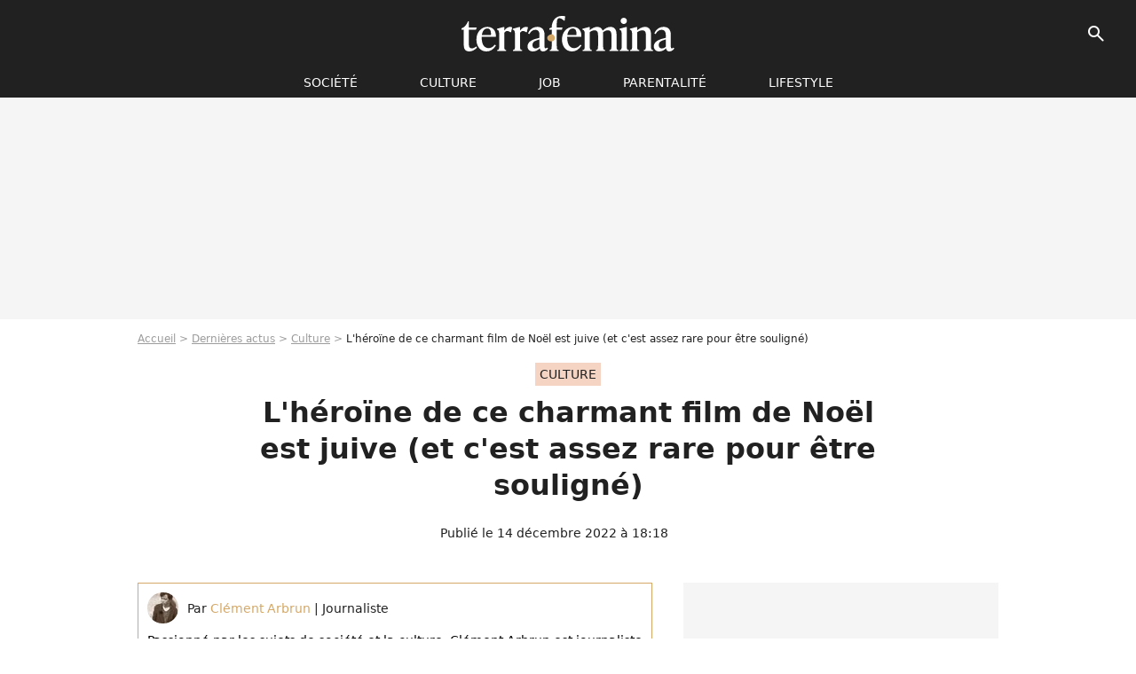

--- FILE ---
content_type: text/html; charset=UTF-8
request_url: https://www.terrafemina.com/article/prime-video-une-bague-pour-deux-le-delicieux-film-de-noel-dont-l-heroine-est-juive_a367565/1
body_size: 13587
content:
<!DOCTYPE html>
<html>
    <head>
        <meta charset="UTF-8">
        <meta name="robots" content="index,follow,max-snippet:-1,max-image-preview:large,max-video-preview:6" />
                <meta name="viewport" content="width=device-width, initial-scale=1.0, maximum-scale=1.0, minimum-scale=1.0, user-scalable=no">
        <title>L&#039;héroïne de ce charmant film de Noël est juive (et c&#039;est assez rare pour être souligné) - Terrafemina</title>
            
                                                                                                                                                                                
        
            <meta property="og:url" content="https://www.terrafemina.com/article/prime-video-une-bague-pour-deux-le-delicieux-film-de-noel-dont-l-heroine-est-juive_a367565/1">
    
    
    
    
                    <meta property="article:published_time" content="2022-12-14T18:18:00+01:00">
    
                    <meta property="article:modified_time" content="2022-12-14T18:18:00+01:00">
    
            <meta property="article:section" content="Culture" />
    
                        <meta property="article:tag" content="Culture" />
                    <meta property="article:tag" content="cinéma" />
            
        <meta name="keywords" content="" />
        <meta name="Googlebot" content="noarchive" />
        <meta name="author" content="Terrafemina" />
        <meta name="country" content="France" />
        <meta name="geo.country" content="FR" />
                <meta name="description" content="&amp;quot;Une bague pour deux&amp;quot; (&amp;quot;Something From Tiffany&amp;#039;s&amp;quot;), c&amp;#039;est LA comédie romantique de Noël à dévorer sur Amazon Prime. Un film qui met en scène une héroïne juive, ce qui n&amp;#039;est pas si courant pour ce genre pas toujours inclusif." />
                        <meta name="twitter:site" content="@terrafemina" />
                    <meta property="og:type" content="article" />
        <meta name="twitter:card" content="summary_large_image" />
                <meta property="og:title" content="L&#039;héroïne de ce charmant film de Noël est juive (et c&#039;est assez rare pour être souligné)" />
        <meta name="twitter:title" content="L&#039;héroïne de ce charmant film de Noël est juive (et c&#039;est assez rare pour être souligné)" />
                        <meta property="og:description" content="&amp;quot;Une bague pour deux&amp;quot; (&amp;quot;Something From Tiffany&amp;#039;s&amp;quot;), c&amp;#039;est LA comédie romantique de Noël à dévorer sur Amazon Prime. Un film qui met en scène une héroïne juive, ce qui n&amp;#039;est pas si courant pour ce genre pas toujours inclusif." />
        <meta name="twitter:description" content="&amp;quot;Une bague pour deux&amp;quot; (&amp;quot;Something From Tiffany&amp;#039;s&amp;quot;), c&amp;#039;est LA comédie romantique de Noël à dévorer sur Amazon Prime. Un film qui met en scène une héroïne juive, ce qui n&amp;#039;est pas si courant pour ce genre pas toujours inclusif." />
                            <meta property="og:image" content="https://static1.terrafemina.com/articles/5/36/75/65/@/587288--une-bague-pour-deux-le-film-de-noel-m-1200x630-2.jpg" />
    <meta name="twitter:image" content="https://static1.terrafemina.com/articles/5/36/75/65/@/587288--une-bague-pour-deux-le-film-de-noel-m-1200x630-2.jpg" />
                                                
        <link rel="shortcut icon" type="image/x-icon" href="https://static1.terrafemina.com/build/tf_fr/favicon.bb8044dc.png">
        <link rel="icon" type="image/ico" href="https://static1.terrafemina.com/build/tf_fr/favicon.bb8044dc.png">

                        
                        <link rel="preload" href="https://static1.terrafemina.com/build/tf_fr/logo_brand_main.0b5ba459.svg" as="image" />
        
    
            
            
                    <link rel="preload" href="https://static1.terrafemina.com/build/tf_fr/article-7815508d75596e3709d8.css" as="style" />
        <link rel="stylesheet" href="https://static1.terrafemina.com/build/tf_fr/article-7815508d75596e3709d8.css">
    
                
        
<script type="text/javascript">
(function(global) {
    var fontCss           = localStorage.getItem('pp_font_code');
    var distantFontHash   = localStorage.getItem('pp_font_url');
    var currentFontHash   = "https\u003A\/\/static1.terrafemina.com\/build\/tf_fr\/fonts_standalone\u002D839a86215bf0d18acd64.css";

    if (fontCss && distantFontHash && (distantFontHash === currentFontHash)) {
        var style           = document.createElement('style');
            style.type      = 'text/css';
            style.innerHTML = fontCss;

        document.head.appendChild(style);
    }
}(window));
</script>

            </head>

    
    <body class="article-universe articlepage-route ">
    
                <div class="sub-body">
            

<header id="header-main" class="header-main js-header-main">
    <div class="header-top">
        <div class="header-top-left">
            <i id="header-main-menu-icon" class="header-main-menu-icon ui-icons">menu</i>
            <i id="header-main-close-icon" class="header-main-close-icon ui-icons">close2</i>
        </div>

                                <span class="js-b16 1F header-main-logo" aria-label="Accueil">
                <img
                    class="header-logo"
                    src="https://static1.terrafemina.com/build/tf_fr/logo_brand_main.0b5ba459.svg"
                    alt="Terrafemina"
                    width="202"
                    height="50"
                >
            </span>
                    
        <div class="header-top-right">
                        <div class="header-main-btn-holder">
                                    
                                                </div>
            
                                        <i id="header-main-search-icon" class="ui-icons header-main-search-icon">search</i>
                    </div>
    </div>

                        <nav id="header-nav-panel" class="header-bottom header-nav-unloaded"  data-subnav="/api/menu" >
            
                
    <div class="header-main-dropdown-container js-nav-item-holder">
        <div class="header-main-category">
                            <span class="js-b16 1FCB4A4C1FC24F424643CB433FCB21232C2C header-main-nav-link ">société</span>
            
                            <i class="header-icon-more ui-icons">chevron_bot</i>
                <i class="header-icon-next ui-icons js-btn-expand-subnav">chevron_right</i>
                    </div>

                    <div class="header-main-subcategory js-subnav-item-holder" data-key="societe"></div>
            </div>
            
                
    <div class="header-main-dropdown-container js-nav-item-holder">
        <div class="header-main-category">
                            <span class="js-b16 1FCB4A4C1F42C348CBC3C1433FCB2122262C header-main-nav-link ">Culture</span>
            
                            <i class="header-icon-more ui-icons">chevron_bot</i>
                <i class="header-icon-next ui-icons js-btn-expand-subnav">chevron_right</i>
                    </div>

                    <div class="header-main-subcategory js-subnav-item-holder" data-key="culture"></div>
            </div>
            
                
    <div class="header-main-dropdown-container js-nav-item-holder">
        <div class="header-main-category">
                            <span class="js-b16 1FCB4A4C1FCBC14AC44A46483FCB22222C header-main-nav-link ">Job</span>
            
                            <i class="header-icon-more ui-icons">chevron_bot</i>
                <i class="header-icon-next ui-icons js-btn-expand-subnav">chevron_right</i>
                    </div>

                    <div class="header-main-subcategory js-subnav-item-holder" data-key="job"></div>
            </div>
            
                
    <div class="header-main-dropdown-container js-nav-item-holder">
        <div class="header-main-category">
                            <span class="js-b16 1FCB4A4C1F4349444A49CBC23FCB262B2C header-main-nav-link ">Parentalité</span>
            
                            <i class="header-icon-more ui-icons">chevron_bot</i>
                <i class="header-icon-next ui-icons js-btn-expand-subnav">chevron_right</i>
                    </div>

                    <div class="header-main-subcategory js-subnav-item-holder" data-key="parentalite"></div>
            </div>
            
                
    <div class="header-main-dropdown-container js-nav-item-holder">
        <div class="header-main-category">
                            <span class="js-b16 1FCB4A4C1F48464443C2CBC648433FCB212B2521 header-main-nav-link ">Lifestyle</span>
            
                            <i class="header-icon-more ui-icons">chevron_bot</i>
                <i class="header-icon-next ui-icons js-btn-expand-subnav">chevron_right</i>
                    </div>

                    <div class="header-main-subcategory js-subnav-item-holder" data-key="lifestyle"></div>
            </div>
</nav>
            
        <div id="header-main-search-container" class="header-main-search-container">
        <div id="header-main-search-canceled" class="header-main-search-canceled">Annuler</div>

        
<form method="post" action="/rechercher" class="search-form js-search">
    <label for="search_bar" class="search-form-label" aria-label="Rechercher sur Terrafemina"><i class="search-form-picto ui-icons">search</i></label>
    <input
        id="search_bar"
        name="q"
        type="text"
        class="search-form-input js-input-txt"
        placeholder="Rechercher sur Terrafemina"
    />
    <button type="submit" class="search-form-submit js-submit-form" disabled aria-label="__label.header.search.submit">
        OK
    </button>
</form></div>
    </header>
                    
            
    

                            



    


<div class="ad-placement ad-placement-header ad-placeholder">
                    <div class="ad-logo"></div>    
    <div class="ad-container">
        
                    <div class="ad-item "
                id="jad-header-01"
                data-position="header"
                data-device="all"
                data-keywords="%7B%22special-targeting%22%3A%22header%22%7D">
            </div>
            </div>
</div>

            
            <main class="main-content" id="main-content">
                            <div class="breadcrumb">
    <a class="item" href="/">Accueil</a><a class="item" href="/news/1">Dernières actus</a><a class="item" href="/tag/culture_t2397">Culture</a><h1 class="item" role="heading" aria-level="1">L'héroïne de ce charmant film de Noël est juive (et c'est assez rare pour être souligné)</h1></div>            
                                

<div class="article-title-container mg-container">
            <div class="article-title-label">
            
                                    
                    
        
            
        
        
            <span class="label label-type-univers">
                    Culture
                </span>
    
            
            
                    </div>
    
                                                        
    
    
    
    <div class="title-page-container"
            >
                <div class="title-page-text">
        L&#039;héroïne de ce charmant film de Noël est juive (et c&#039;est assez rare pour être souligné)</div></div>


    
    <div class="article-title-published-container">
        <span class="article-title-published">
                            Publié le  14 décembre 2022 à 18:18
                    </span>
                    



<div class="share-container js-share"
            data-title="L&#039;héroïne de ce charmant film de Noël est juive (et c&#039;est assez rare pour être souligné)"
    
    
    
                
                                            
                            
         data-jan="{&quot;eventAction&quot;:[&quot;click&quot;],&quot;eventName&quot;:&quot;social_share&quot;,&quot;position_name&quot;:&quot;social_share_button&quot;}"
    
>
    <div class="icon-container article-title-share ">
        <i class="ui-icons icon-share icon-share">share</i>
    </div>

            <span class="txt-container">Partager</span>
    </div>
            </div>
</div>



                                <div class="gd-2-cols">
                                        <div class="left-col">
                            <section class="article-container">
                                        
            
        <div class="author-article-bio-container mg-content">
            <div class="author-article-bio-link-container">
                <img src="https://static1.terrafemina.com/authors/7/10/07/@/1007-5d022f0fce480-35x35-1.jpg"
                    class="author-article-picture"
                    width="35"
                    height="35"
                />

                <span class="author-article-bio-link-span">
                    Par

                    <span class="author-article-bio-name">
                                            <a class="author-article-bio-link" href="/auteur/clement-arbrun_a1007">Clément Arbrun</a>
                                        </span>

                    |

                    <span class="author-article-bio-status">
                                            Journaliste
                                        </span>
                </span>
            </div>

                        <div class="author-article-bio-description">
                Passionné par les sujets de société et la culture, Clément Arbrun est journaliste pour le site Terrafemina depuis 2019.
            </div>
            
                                                </div>
                        
                    
<div class="article-headline mg-content">
    "Une bague pour deux" ("Something From Tiffany's"), c'est LA comédie romantique de Noël à dévorer sur Amazon Prime. Un film qui met en scène une héroïne juive, ce qui n'est pas si courant pour ce genre pas toujours inclusif.
</div>
        
        <div class="mg-container js-editorial-content" id="article-content">
            
    <div data-src="https://printaudio.360.audion.fm/public/playerScripts/v1/collections/b1cJFL8lGRdd/player.js" class="audion-reader mg-content" id="audion_player_placeholder"></div>
                
        
        
        
        
    <div class="main-media-container mg-content">
                    
            
            

        


        
<div class="player-container js-media-player player-main"  id="player-main">
                                                        
                    <div class="player-item"
                    data-video-id="x8gbzwg"
        
        
                    data-media-id="587330"
        
        
                    data-position="playertop"
        
                    data-smart-mute="1"
        
        data-player-id="x1j452"
    >
        <div class="player-anchor" >
                            <img class="player-thumbnail" src="https://static1.terrafemina.com/articles/5/36/75/65/@/587288--une-bague-pour-deux-le-film-de-noel-m-580x326-2.jpg" width="580" height="326" >
                    </div>
    </div>
                        
                </div>

                            <span class="media-copyright">L&#039;héroïne de ce charmant film de Noël est juive (et c&#039;est assez rare pour être souligné)</span>
                                </div>







    
                            

    

    
    

<div class="ad-placement ad-placement-atf mg-content ad-only-mobile ad-placeholder ad-entitled">
                    <div class="ad-logo"></div>    
    <div class="ad-container">
                                <div class="ad-title">La suite après la publicité</div>
        
                    <div class="ad-item "
                id="jad-atf_mobile-01"
                data-position="rectangle_atf"
                data-device="mobile"
                data-keywords="%5B%5D">
            </div>
            </div>
</div>

                                            
                                            
                        
        
                        <div class="block-text">
            <p>En cette saison, on aime rien de plus que cette belle invention baptisée "<a href="/article/netflix-faut-il-regarder-noel-tombe-a-pic-avec-lindsay-lohan_a367184/1">comédie romantique de Noël</a>". Chaque année, le moindre film s'exerce à concurrencer les grands classiques du genre - qui a dit <em><a href="/article/love-actually-la-comedie-romantique-culte-fait-son-grand-retour_a367145/1">Love Actually</a></em> ? En 2022, l'un des inratables de la catégorie s'intitule ainsi <em>Une bague pour deux</em> (<em>Something From Tiffany's</em> dans la langue de Shakespeare). Un must-see délicieusement romantique et gentiment <a href="/article/coyote-girls-melanie-lynskey-victime-de-sexisme-sur-le-plateau-du-cultissime-coyote-girls_a365338/1">cheesy</a> à streamer sur Prime Video.</p><p>L'histoire ? Elle est limpide : deux hommes échangent bien malgré eux les bijoux qu'ils ont respectivement acheté à la célèbre boutique Tiffany's - oui oui, celle-là même que met en scène Truman Capote dans son best-seller <em>Breakfast at Tiffany's</em>, adapté à l'écran avec Audrey Hepburn. Ce quiproquo provoque une série de péripéties ubuesques, notamment parce que l'un des garçons, Ray, avait acheté... une bague de fiançailles.</p><p>Mais la singularité de ce film est ailleurs.</p><div class="title-h2">Une rom-com "Hanouka"</div><p>Car <em>Une bague pour deux</em> met en scène une protagoniste juive, en la personne de Rachel, la compagne de Ray, incarnée par Zoey Deutch, l'actrice de <em>Vampire Academy</em>. Personnage qui célèbre donc Hanouka, cette fête juive hivernale de huit jours - du 18 au 26 décembre. Fête très peu citée dans les films de ce genre mainstream, si l'on excepte quelques téléfilms comme <em>Love, Lights, Hanukkah!</em> (sur Hallmark Channel).</p><p></p>
        </div>
        
                                                    
                        
            
<div class="block-media">
            

        


        
<div class="player-container js-media-player " >
                                                        
                    <div class="player-item"
                    data-video-id="x8gbztx"
        
        
                    data-media-id="587327"
        
        
                    data-position="playercontent"
        
        
        data-player-id="x8c68"
    >
        <div class="player-anchor" >
                            <img class="player-thumbnail" src="https://static1.terrafemina.com/articles/5/36/75/65/@/587327-la-bande-annonce-de-something-from-tiff-580x326-2.jpg" width="580" height="326" loading="lazy">
                    </div>
    </div>
                        
                </div>

                        </div>

    
                                                    
                                            
                        
        
                        <div class="block-text">
            <p>Tel que le souligne <span class="js-b16 [base64]">Glamour</span>, évoquer ces spécificités permet de garantir une meilleure représentation et inclusivité dans un type de films grand public très codifié et resserré. "Voir un personnage comme Rachel Meyer être assez fière pour crier qu'elle est juive... eh bien, ça veut dire quelque chose", s'enthousiasme le média.</p><p>Une belle surprise <span class="js-b16 45CBCBC0C22D1F1FCCCCCC19C2CBC64846C2CB19424F19C3471F4349CB43C1CB4A46494E4349CB1F4446484E1FC24F4E43CB4546494C1E44C14F4E1ECB4644444A49C6C21EC0C1464E431EC4464B434F1F2C2B2A202C2C">pour Stylist</span>, qui apprécie la façon dont ce film "capture toute la magie et l'excitation des vacances à New York" sur fond d'histoire d'amour choupi. On compare même le personnage de Rachel à... <a href="/article/mode-automne-s-habiller-comme-meg-ryan-la-tendance-qui-enchante-tiktok_a360117/1">la Meg Ryan des années 90</a>. Face à elle, le charmant Kendrick Sampson, qui avait explosé dans l'excellente série <em>Insecure</em> d'Issa Rae. N'en dites pas plus.</p>
        </div>
        
                    
        </div>
    </section>

        
        <section class="mg-container js-embed" data-type="outbrain">
                <!-- OUTBRAIN -->
<div class="OUTBRAIN"
     data-src="https://www.terrafemina.com/article/prime-video-une-bague-pour-deux-le-delicieux-film-de-noel-dont-l-heroine-est-juive_a367565/1"
     data-widget-id="AR_6"
     data-ob-template="terrafemina"
></div>
<!-- OUTBRAIN -->

    </section>

            <section class="mg-container" >
                            
                
                    
    
    
    
    <div class="title-section-container"
            >
                <div class="title-section-text">
        Mots clés</div></div>



            
                                        <span class="js-b16 1FCB4A4C1F42C348CBC3C1433FCB2122262C tag-card">
            Culture
        </span>
                                            <span class="js-b16 1FCB4A4C1F4943CCC21E43C2C24349CB4643484843C23FCB2A tag-card">
            News essentielles
        </span>
                                            <a class="tag-card" href="/tag/cinema_t207">
            cinéma
        </a>
                                            <span class="js-b16 1FCB4A4C1FC14348464C464F493FCB252621 tag-card">
            religion
        </span>
                                            <span class="js-b16 1FCB4A4C1F494F43483FCB26232C tag-card">
            noel
        </span>
            </section>
                        </div>
                    
                                        <div class="right-col">
                                                                                


    
    

    
<div class="ad-placement ad-placement-atf mg-container ad-only-desk ad-placeholder ad-sticky">
                    <div class="ad-logo"></div>    
    <div class="ad-container">
        
                    <div class="ad-item "
                id="jad-atf_desktop-01"
                data-position="rectangle_atf"
                data-device="desktop"
                data-keywords="%5B%5D">
            </div>
            </div>
</div>

     
    
    
    <section class="rc-section mg-container">
                            
                
                    
    
    
    
    <div class="title-section-container"
            >
                <div class="title-section-text">
        Sur le même thème</div></div>


    
    <div class="rc-content gd gd-gap-15 gd-s-1">
                                    




        












                



    


    


                        








<article class="news-card news-card-1 news-card-row"     >
    <!-- news card picture -->
                        
            
                    
        
                    
                
                
    
    
    
    
        
                
        <figure class="thumbnail news-card-picture thumbnail-1-1 thumbnail-cover"
                    >
                                    
                            
            
                            
        <img class="thumb-img-100 thumb-img"
            src="https://static1.terrafemina.com/uploads/16/27/fa/82/dd1860319019edae-105x105-1.jpg"
            alt="&quot;Etre une femme c&#039;est être bandante, bais*ble, ou non&quot;, tacle Ovidie, &quot;être traitée comme un lampadaire sur lequel on vient pisser&quot;"
            width="105"
            height="105"
            loading="lazy"
                
            role="presentation"
        />

            
        
        
                </figure>

        
            
    <div class="news-card-info">
                                                        <div class="news-card-label-container">
                                                                                    
                    
        
            
        
        
            <span class="label label-type-univers">
                    Société
                </span>
    
                                            </div>
                            
                                                
                                                    <div
                    class="news-card-title"
                                    >

                                            <a href="/article/etre-une-femme-cest-etre-bandante-baisble-ou-non-tacle-ovidie-etre-traitee-comme-un-lampadaire-sur-lequel-on-vient-pisser_a377008/1" class="news-card-link"      role="link" aria-label="&quot;Etre une femme c&#039;est être bandante, bais*ble, ou non&quot;, tacle Ovidie, &quot;être traitée comme un lampadaire sur lequel on vient pisser&quot;">&quot;Etre une femme c&#039;est être bandante, bais*ble, ou non&quot;, tacle Ovidie, &quot;être traitée comme un lampadaire sur lequel on vient pisser&quot;</a>
                    
                </div>
                            
                                                
                                                        <div class="news-card-date">16 janvier 2026</div>
                                        </div>
</article>

                            




        












                



    


    


                        








<article class="news-card news-card-1 news-card-row"     >
    <!-- news card picture -->
                        
            
                    
        
                    
                
                
    
    
    
    
        
                
        <figure class="thumbnail news-card-picture thumbnail-1-1 thumbnail-cover"
                    >
                                    
                            
            
                            
        <img class="thumb-img-100 thumb-img"
            src="https://static1.terrafemina.com/uploads/cf/c4/1d/d2/bb877dbe6703a3cc-105x105-1.jpg"
            alt="&quot;Je n&#039;étais pas assez...&quot; : Jennifer Lawrence explique pourquoi ce cinéaste très connu (et plutôt sexiste) ne l&#039;a pas engagée pour son plus grand film"
            width="105"
            height="105"
            loading="lazy"
                
            role="presentation"
        />

            
        
        
                </figure>

        
            
    <div class="news-card-info">
                                                        <div class="news-card-label-container">
                                                                                    
                    
        
            
        
        
            <span class="label label-type-univers">
                    people
                </span>
    
                                            </div>
                            
                                                
                                                    <div
                    class="news-card-title"
                                    >

                                            <a href="/article/je-netais-pas-assez-jennifer-lawrence-explique-pourquoi-ce-cineaste-tres-connu-et-plutot-sexiste-ne-la-pas-engagee-pour-son-plus-grand-film_a377009/1" class="news-card-link"      role="link" aria-label="&quot;Je n&#039;étais pas assez...&quot; : Jennifer Lawrence explique pourquoi ce cinéaste très connu (et plutôt sexiste) ne l&#039;a pas engagée pour son plus grand film">&quot;Je n&#039;étais pas assez...&quot; : Jennifer Lawrence explique pourquoi ce cinéaste très connu (et plutôt sexiste) ne l&#039;a pas engagée pour son plus grand film</a>
                    
                </div>
                            
                                                
                                                        <div class="news-card-date">16 janvier 2026</div>
                                        </div>
</article>

                            




        












                



    


    


                        








<article class="news-card news-card-1 news-card-row"     >
    <!-- news card picture -->
                        
            
                    
        
                    
                
                
    
    
    
    
        
                
        <figure class="thumbnail news-card-picture thumbnail-1-1 thumbnail-cover"
                    >
                                    
                            
            
                            
        <img class="thumb-img-100 thumb-img"
            src="https://static1.terrafemina.com/uploads/8b/f3/ed/1b/43a6bba061e09601-105x105-1.jpg"
            alt="&quot;C&#039;est très très rare...&quot; : Jamie Lee Curtis explique pourquoi Freaky Friday 2 est un film féministe dès l&#039;origine (la raison est étonnante)"
            width="105"
            height="105"
            loading="lazy"
                
            role="presentation"
        />

            
        
        
                </figure>

        
            
    <div class="news-card-info">
                                                        <div class="news-card-label-container">
                                                                                    
                    
        
            
        
        
            <span class="label label-type-univers">
                    cinéma
                </span>
    
                                            </div>
                            
                                                
                                                    <div
                    class="news-card-title"
                                    >

                                            <a href="/article/cest-tres-tres-rare-jamie-lee-curtis-explique-pourquoi-freaky-friday-2-est-un-film-feministe-des-lorigine-la-raison-est-etonnante_a376211/1" class="news-card-link"      role="link" aria-label="&quot;C&#039;est très très rare...&quot; : Jamie Lee Curtis explique pourquoi Freaky Friday 2 est un film féministe dès l&#039;origine (la raison est étonnante)">&quot;C&#039;est très très rare...&quot; : Jamie Lee Curtis explique pourquoi Freaky Friday 2 est un film féministe dès l&#039;origine (la raison est étonnante)</a>
                    
                </div>
                            
                                                
                                                        <div class="news-card-date">19 août 2025</div>
                                        </div>
</article>

                            




        












                



    


    


                        








<article class="news-card news-card-1 news-card-row"     >
    <!-- news card picture -->
                        
            
                    
        
                    
                
                
    
    
    
    
        
                
        <figure class="thumbnail news-card-picture thumbnail-1-1 thumbnail-cover"
                    >
                                    
                            
            
                            
        <img class="thumb-img-100 thumb-img"
            src="https://static1.terrafemina.com/uploads/57/aa/b2/85/8546f600d8071134-105x105-1.jpg"
            alt="&quot;Trop controversée ?&quot; : Sydney Sweeney, accusée d&#039;être &quot;anti woke&quot;, ne récolte qu&#039;un demi million à la sortie de son nouveau film"
            width="105"
            height="105"
            loading="lazy"
                
            role="presentation"
        />

            
        
        
                </figure>

        
            
    <div class="news-card-info">
                                                        <div class="news-card-label-container">
                                                                                    
                    
        
            
        
        
            <span class="label label-type-univers">
                    cinéma
                </span>
    
                                            </div>
                            
                                                
                                                    <div
                    class="news-card-title"
                                    >

                                            <a href="/article/trop-controversee-sydney-sweeney-accusee-detre-anti-woke-ne-recolte-quun-demi-million-a-la-sortie-de-son-nouveau-film_a376232/1" class="news-card-link"      role="link" aria-label="&quot;Trop controversée ?&quot; : Sydney Sweeney, accusée d&#039;être &quot;anti woke&quot;, ne récolte qu&#039;un demi million à la sortie de son nouveau film">&quot;Trop controversée ?&quot; : Sydney Sweeney, accusée d&#039;être &quot;anti woke&quot;, ne récolte qu&#039;un demi million à la sortie de son nouveau film</a>
                    
                </div>
                            
                                                
                                                        <div class="news-card-date">22 août 2025</div>
                                        </div>
</article>

                            




        












                



    


    


                        








<article class="news-card news-card-1 news-card-row"     >
    <!-- news card picture -->
                        
            
                    
        
                    
                
                
    
    
    
    
        
                
        <figure class="thumbnail news-card-picture thumbnail-1-1 thumbnail-cover"
                    >
                                    
                            
            
                            
        <img class="thumb-img-100 thumb-img"
            src="https://static1.terrafemina.com/uploads/45/6b/a9/fe/467e1742c1f7efe1-105x105-1.jpg"
            alt="&quot;Ces scènes de sexe célèbrent une femme désirante&quot; : ce film sulfureux couronné aux César est à revoir gratuitement en ligne et c&#039;est une oeuvre jubilatoire et féministe"
            width="105"
            height="105"
            loading="lazy"
                
            role="presentation"
        />

            
        
        
                </figure>

        
            
    <div class="news-card-info">
                                                        <div class="news-card-label-container">
                                                                                    
                    
        
            
        
        
            <span class="label label-type-univers">
                    Culture
                </span>
    
                                            </div>
                            
                                                
                                                    <div
                    class="news-card-title"
                                    >

                                            <span class="js-b16 [base64] news-card-link" role="link" aria-label="&quot;Ces sc&egrave;nes de sexe c&eacute;l&egrave;brent une femme d&eacute;sirante&quot; : ce film sulfureux couronn&eacute; aux C&eacute;sar est &agrave; revoir gratuitement en ligne et c&#039;est une oeuvre jubilatoire et f&eacute;ministe">&quot;Ces scènes de sexe célèbrent une femme désirante&quot; : ce film sulfureux couronné aux César est à revoir gratuitement en ligne et c&#039;est une oeuvre jubilatoire et féministe</span>
                    
                </div>
                            
                                                
                                                        <div class="news-card-date">3 décembre 2025</div>
                                        </div>
</article>

                            




        












                



    


    


                        








<article class="news-card news-card-1 news-card-row"     >
    <!-- news card picture -->
                        
            
                    
        
                    
                
                
    
    
    
    
        
                
        <figure class="thumbnail news-card-picture thumbnail-1-1 thumbnail-cover"
                    >
                                    
                            
            
                            
        <img class="thumb-img-100 thumb-img"
            src="https://static1.terrafemina.com/uploads/d5/b2/f6/46/580afa6ad6edcb61-105x105-1.jpg"
            alt="&quot;Cette tenue doit être brulée&quot; : la tenue de Rihanna divise les internautes"
            width="105"
            height="105"
            loading="lazy"
                
            role="presentation"
        />

            
        
        
                </figure>

        
            
    <div class="news-card-info">
                                                        <div class="news-card-label-container">
                                                                                    
                    
        
            
        
        
            <span class="label label-type-univers">
                    people
                </span>
    
                                            </div>
                            
                                                
                                                    <div
                    class="news-card-title"
                                    >

                                            <span class="js-b16 1F4AC1CB464248431F4243CBCB431ECB4349C3431E4B4F46CB1E43CBC1431E41C1C34843431E484A1ECB4349C3431E4B431EC146454A49494A1E4B46C446C2431E4843C21E4649CB43C1494AC3CB43C23F4A222C242A24211F2A news-card-link" role="link" aria-label="&quot;Cette tenue doit &ecirc;tre brul&eacute;e&quot; : la tenue de Rihanna divise les internautes">&quot;Cette tenue doit être brulée&quot; : la tenue de Rihanna divise les internautes</span>
                    
                </div>
                            
                                                
                                                        <div class="news-card-date">6 août 2025</div>
                                        </div>
</article>

                        </div>

                        </section>
     
    
    
    <section class="rc-section mg-container">
                            
                
                    
    
    
    
    <div class="title-section-container"
            >
                <div class="title-section-text">
        Les articles similaires</div></div>


    
    <div class="rc-content gd gd-gap-15 gd-s-1">
                                    




        












                



    


    


                        








<article class="news-card news-card-1 news-card-row"     >
    <!-- news card picture -->
                        
            
                    
        
                    
                
                
    
    
    
    
        
                
        <figure class="thumbnail news-card-picture thumbnail-1-1 thumbnail-cover"
                    >
                                    
                            
            
                            
        <img class="thumb-img-100 thumb-img"
            src="https://static1.terrafemina.com/uploads/c6/47/50/70/335671026d7cec24-105x105-1.jpg"
            alt="&quot;Si sexy&quot; : cette actrice star de Marvel pose en brassière transparente et en culotte pour célébrer sa sensualité"
            width="105"
            height="105"
            loading="lazy"
                
            role="presentation"
        />

            
        
        
                </figure>

        
            
    <div class="news-card-info">
                                                        <div class="news-card-label-container">
                                                                                    
                    
        
            
        
        
            <span class="label label-type-univers">
                    cinéma
                </span>
    
                                            </div>
                            
                                                
                                                    <div
                    class="news-card-title"
                                    >

                                            <a href="/article/si-sexy-cette-actrice-star-de-marvel-pose-en-brassiere-transparente-et-en-culotte-pour-celebrer-sa-sensualite_a376387/1" class="news-card-link"      role="link" aria-label="&quot;Si sexy&quot; : cette actrice star de Marvel pose en brassière transparente et en culotte pour célébrer sa sensualité">&quot;Si sexy&quot; : cette actrice star de Marvel pose en brassière transparente et en culotte pour célébrer sa sensualité</a>
                    
                </div>
                            
                                                
                                                        <div class="news-card-date">12 septembre 2025</div>
                                        </div>
</article>

                            




        












                



    


    


                        








<article class="news-card news-card-1 news-card-row"     >
    <!-- news card picture -->
                        
            
                    
        
                    
                
                
    
    
    
    
        
                
        <figure class="thumbnail news-card-picture thumbnail-1-1 thumbnail-cover"
                    >
                                    
                            
            
                            
        <img class="thumb-img-100 thumb-img"
            src="https://static1.terrafemina.com/uploads/ee/a8/cd/80/2257f9c96cda0507-105x105-1.jpg"
            alt="&quot;Elle est sublime&quot; : Emma Watson ose la naked dress, la tenue transparente sulfureuse que voulait faire interdire le Festival de Cannes"
            width="105"
            height="105"
            loading="lazy"
                
            role="presentation"
        />

            
        
        
                </figure>

        
            
    <div class="news-card-info">
                                                        <div class="news-card-label-container">
                                                                                    
                    
        
            
        
        
            <span class="label label-type-univers">
                    cinéma
                </span>
    
                                            </div>
                            
                                                
                                                    <div
                    class="news-card-title"
                                    >

                                            <a href="/article/elle-est-sublime-emma-watson-ose-la-naked-dress-la-tenue-transparente-sulfureuse-que-voulait-faire-interdire-le-festival-de-cannes_a376249/1" class="news-card-link"      role="link" aria-label="&quot;Elle est sublime&quot; : Emma Watson ose la naked dress, la tenue transparente sulfureuse que voulait faire interdire le Festival de Cannes">&quot;Elle est sublime&quot; : Emma Watson ose la naked dress, la tenue transparente sulfureuse que voulait faire interdire le Festival de Cannes</a>
                    
                </div>
                            
                                                
                                                        <div class="news-card-date">26 août 2025</div>
                                        </div>
</article>

                            




        












                



    


    


                        








<article class="news-card news-card-1 news-card-row"     >
    <!-- news card picture -->
                        
            
                    
        
                    
                
                
    
    
    
    
        
                
        <figure class="thumbnail news-card-picture thumbnail-1-1 thumbnail-cover"
                    >
                                    
                            
            
                            
        <img class="thumb-img-100 thumb-img"
            src="https://static1.terrafemina.com/uploads/f6/33/dc/09/d95a71c6d9fafa88-105x105-1.jpg"
            alt="&quot;C&#039;est mon corps !&quot; : en maillot de bain sur ces selfies, cette célèbre actrice française envoie valser le body shaming des sexistes"
            width="105"
            height="105"
            loading="lazy"
                
            role="presentation"
        />

            
        
        
                </figure>

        
            
    <div class="news-card-info">
                                                        <div class="news-card-label-container">
                                                                                    
                    
        
            
        
        
            <span class="label label-type-univers">
                    cinéma
                </span>
    
                                            </div>
                            
                                                
                                                    <div
                    class="news-card-title"
                                    >

                                            <a href="/article/cest-mon-corps-en-bikini-sur-ces-selfies-cette-celebre-actrice-francaise-envoie-valser-le-body-shaming-des-sexistes_a376230/1" class="news-card-link"      role="link" aria-label="&quot;C&#039;est mon corps !&quot; : en maillot de bain sur ces selfies, cette célèbre actrice française envoie valser le body shaming des sexistes">&quot;C&#039;est mon corps !&quot; : en maillot de bain sur ces selfies, cette célèbre actrice française envoie valser le body shaming des sexistes</a>
                    
                </div>
                            
                                                
                                                        <div class="news-card-date">22 août 2025</div>
                                        </div>
</article>

                            




        












                



    


    


                        








<article class="news-card news-card-1 news-card-row"     >
    <!-- news card picture -->
                        
            
                    
        
                    
                
                
    
    
    
    
        
                
        <figure class="thumbnail news-card-picture thumbnail-1-1 thumbnail-cover"
                    >
                                    
                            
            
                            
        <img class="thumb-img-100 thumb-img"
            src="https://static1.terrafemina.com/uploads/c4/f3/b8/9a/afb3b6c2651f0d3c-105x105-1.jpg"
            alt="&quot;La plus belle femme du monde&quot; : cette superstar lesbienne est-elle en plein date ? Son nouveau crush &quot;éventuel&quot; suscite toutes les rumeurs des internautes"
            width="105"
            height="105"
            loading="lazy"
                
            role="presentation"
        />

            
        
        
                </figure>

        
            
    <div class="news-card-info">
                                                        <div class="news-card-label-container">
                                                                                    
                    
        
            
        
        
            <span class="label label-type-univers">
                    cinéma
                </span>
    
                                            </div>
                            
                                                
                                                    <div
                    class="news-card-title"
                                    >

                                            <a href="/article/la-plus-belle-femme-du-monde-cette-superstar-lesbienne-est-elle-en-plein-date-son-nouveau-crush-eventuel-suscite-toutes-les-rumeurs-des-internautes_a376258/1" class="news-card-link"      role="link" aria-label="&quot;La plus belle femme du monde&quot; : cette superstar lesbienne est-elle en plein date ? Son nouveau crush &quot;éventuel&quot; suscite toutes les rumeurs des internautes">&quot;La plus belle femme du monde&quot; : cette superstar lesbienne est-elle en plein date ? Son nouveau crush &quot;éventuel&quot; suscite toutes les rumeurs des internautes</a>
                    
                </div>
                            
                                                
                                                        <div class="news-card-date">27 août 2025</div>
                                        </div>
</article>

                            




        












                



    


    


                        








<article class="news-card news-card-1 news-card-row"     >
    <!-- news card picture -->
                        
            
                    
        
                    
                
                
    
    
    
    
        
                
        <figure class="thumbnail news-card-picture thumbnail-1-1 thumbnail-cover"
                    >
                                    
                            
            
                            
        <img class="thumb-img-100 thumb-img"
            src="https://static1.terrafemina.com/uploads/ff/43/ef/49/d96f593c4e742504-105x105-1.jpg"
            alt="&quot;Trop de botox&quot;, &quot;Hyper photoshopée !&quot; : Jennifer Aniston fait polémique avec ces photos &quot;irréelles&quot;"
            width="105"
            height="105"
            loading="lazy"
                
            role="presentation"
        />

            
        
        
                </figure>

        
            
    <div class="news-card-info">
                                                        <div class="news-card-label-container">
                                                                                    
                    
        
            
        
        
            <span class="label label-type-univers">
                    cinéma
                </span>
    
                                            </div>
                            
                                                
                                                    <div
                    class="news-card-title"
                                    >

                                            <span class="js-b16 [base64] news-card-link" role="link" aria-label="&quot;Trop de botox&quot;, &quot;Hyper photoshop&eacute;e !&quot; : Jennifer Aniston fait pol&eacute;mique avec ces photos &quot;irr&eacute;elles&quot;">&quot;Trop de botox&quot;, &quot;Hyper photoshopée !&quot; : Jennifer Aniston fait polémique avec ces photos &quot;irréelles&quot;</span>
                    
                </div>
                            
                                                
                                                        <div class="news-card-date">25 août 2025</div>
                                        </div>
</article>

                            




        












                



    


    


                        








<article class="news-card news-card-1 news-card-row"     >
    <!-- news card picture -->
                        
            
                    
        
                    
                
                
    
    
    
    
        
                
        <figure class="thumbnail news-card-picture thumbnail-1-1 thumbnail-cover"
                    >
                                    
                            
            
                            
        <img class="thumb-img-100 thumb-img"
            src="https://static1.terrafemina.com/uploads/99/f9/dc/4e/63c3989e8e004219-105x105-1.jpg"
            alt="&quot;C&#039;est de l&#039;amour pur&quot; : Adèle Exarchopoulos se confie sur ses scènes de sexe et de nudité très controversées à l&#039;écran"
            width="105"
            height="105"
            loading="lazy"
                
            role="presentation"
        />

            
        
        
                </figure>

        
            
    <div class="news-card-info">
                                                        <div class="news-card-label-container">
                                                                                    
                    
        
            
        
        
            <span class="label label-type-univers">
                    cinéma
                </span>
    
                                            </div>
                            
                                                
                                                    <div
                    class="news-card-title"
                                    >

                                            <span class="js-b16 [base64] news-card-link" role="link" aria-label="&quot;C&#039;est de l&#039;amour pur&quot; : Ad&egrave;le Exarchopoulos se confie sur ses sc&egrave;nes de sexe et de nudit&eacute; tr&egrave;s controvers&eacute;es &agrave; l&#039;&eacute;cran">&quot;C&#039;est de l&#039;amour pur&quot; : Adèle Exarchopoulos se confie sur ses scènes de sexe et de nudité très controversées à l&#039;écran</span>
                    
                </div>
                            
                                                
                                                        <div class="news-card-date">1 septembre 2025</div>
                                        </div>
</article>

                        </div>

                        </section>




    

    
<div class="ad-placement ad-placement-mtf mg-container ad-placeholder ad-sticky">
                    <div class="ad-logo"></div>    
    <div class="ad-container">
        
                    <div class="ad-item "
                id="jad-mtf-01"
                data-position="rectangle_mtf"
                data-device="all"
                data-keywords="%5B%5D">
            </div>
            </div>
</div>

     
    
    
    <section class="rc-section mg-container">
                            
                
                    
    
    
    
    <div class="title-section-container"
            >
                <div class="title-section-text">
        Dernières actualités</div></div>


    
    <div class="rc-content gd gd-gap-15 gd-s-1 mg-content">
                                    




        












                



    


    


                        








<article class="news-card news-card-1 news-card-row"     >
    <!-- news card picture -->
                        
            
                    
        
                    
                
                
    
    
    
    
        
                
        <figure class="thumbnail news-card-picture thumbnail-1-1 thumbnail-cover"
                    >
                                    
                            
            
                            
        <img class="thumb-img-100 thumb-img"
            src="https://static1.terrafemina.com/uploads/dc/8c/4d/40/85d1984b4870f196-105x105-1.jpg"
            alt="Plus sexy que jamais, Bella Hadid confirme sur ces photos en maillot les rumeurs de séparation à son sujet"
            width="105"
            height="105"
            loading="lazy"
                
            role="presentation"
        />

            
        
        
                </figure>

        
            
    <div class="news-card-info">
                                                        <div class="news-card-label-container">
                                                                                    
                    
        
            
        
        
            <span class="label label-type-univers">
                    couple
                </span>
    
                                            </div>
                            
                                                
                                                    <div
                    class="news-card-title"
                                    >

                                            <a href="/article/plus-sexy-que-jamais-bella-hadid-confirme-sur-ces-photos-en-maillot-les-rumeurs-de-separation-a-son-sujet_a377079/1" class="news-card-link"      role="link" aria-label="Plus sexy que jamais, Bella Hadid confirme sur ces photos en maillot les rumeurs de séparation à son sujet">Plus sexy que jamais, Bella Hadid confirme sur ces photos en maillot les rumeurs de séparation à son sujet</a>
                    
                </div>
                            
                                                
                                                        <div class="news-card-date">27 janvier 2026</div>
                                        </div>
</article>

                            




        












                



    


    


                        








<article class="news-card news-card-1 news-card-row"     >
    <!-- news card picture -->
                        
            
                    
        
                    
                
                
    
    
    
    
        
                
        <figure class="thumbnail news-card-picture thumbnail-1-1 thumbnail-cover"
                    >
                                    
                            
            
                            
        <img class="thumb-img-100 thumb-img"
            src="https://static1.terrafemina.com/uploads/b4/80/98/32/a8ac203e015c6dcd-105x105-1.jpg"
            alt="&quot;Je n’ai pas les mots&quot; : cette actrice iconique (et futur Oscarisée ?) subjugue en naked dress, la tenue la plus sulfureuse"
            width="105"
            height="105"
            loading="lazy"
                
            role="presentation"
        />

            
        
        
                </figure>

        
            
    <div class="news-card-info">
                                                        <div class="news-card-label-container">
                                                                                    
                    
        
            
        
        
            <span class="label label-type-univers">
                    look
                </span>
    
                                            </div>
                            
                                                
                                                    <div
                    class="news-card-title"
                                    >

                                            <a href="/article/je-nai-pas-les-mots-cette-actrice-iconique-et-futur-oscarisee-subjugue-en-naked-dress-la-tenue-la-plus-sulfureuse_a377078/1" class="news-card-link"      role="link" aria-label="&quot;Je n’ai pas les mots&quot; : cette actrice iconique (et futur Oscarisée ?) subjugue en naked dress, la tenue la plus sulfureuse">&quot;Je n’ai pas les mots&quot; : cette actrice iconique (et futur Oscarisée ?) subjugue en naked dress, la tenue la plus sulfureuse</a>
                    
                </div>
                            
                                                
                                                        <div class="news-card-date">27 janvier 2026</div>
                                        </div>
</article>

                            




        












                



    


    


                        








<article class="news-card news-card-1 news-card-row"     >
    <!-- news card picture -->
                        
            
                    
        
                    
                
                
    
    
    
    
        
                
        <figure class="thumbnail news-card-picture thumbnail-1-1 thumbnail-cover"
                    >
                                    
                            
            
                            
        <img class="thumb-img-100 thumb-img"
            src="https://static1.terrafemina.com/uploads/16/22/95/ba/aa50ea9342028c33-105x105-1.jpg"
            alt="Adèle Exarchopoulos cyber harcelée : son ex est accusé de violences, mais c&#039;est elle qu&#039;on insulte en ligne, pourquoi ?"
            width="105"
            height="105"
            loading="lazy"
                
            role="presentation"
        />

            
        
        
                </figure>

        
            
    <div class="news-card-info">
                                                        <div class="news-card-label-container">
                                                                                    
                    
        
            
        
        
            <span class="label label-type-univers">
                    Société
                </span>
    
                                            </div>
                            
                                                
                                                    <div
                    class="news-card-title"
                                    >

                                            <a href="/article/adele-exarchopoulos-cyber-harcelee-son-ex-est-accuse-de-violences-mais-cest-elle-quon-insulte-en-ligne-pourquoi_a377076/1" class="news-card-link"      role="link" aria-label="Adèle Exarchopoulos cyber harcelée : son ex est accusé de violences, mais c&#039;est elle qu&#039;on insulte en ligne, pourquoi ?">Adèle Exarchopoulos cyber harcelée : son ex est accusé de violences, mais c&#039;est elle qu&#039;on insulte en ligne, pourquoi ?</a>
                    
                </div>
                            
                                                
                                                        <div class="news-card-date">27 janvier 2026</div>
                                        </div>
</article>

                            




        












                



    


    


                        








<article class="news-card news-card-1 news-card-row"     >
    <!-- news card picture -->
                        
            
                    
        
                    
                
                
    
    
    
    
        
                
        <figure class="thumbnail news-card-picture thumbnail-1-1 thumbnail-cover"
                    >
                                    
                            
            
                            
        <img class="thumb-img-100 thumb-img"
            src="https://static1.terrafemina.com/uploads/52/c8/8a/8b/7ff4bcc59df7fcdd-105x105-1.jpg"
            alt="&quot;Elle s&#039;hyper sexualise&quot;, &quot;femme-objet&quot; : Sydney Sweeney se dévoile en lingerie mais ces photos scandalisent, est-ce normal ?"
            width="105"
            height="105"
            loading="lazy"
                
            role="presentation"
        />

            
        
        
                </figure>

        
            
    <div class="news-card-info">
                                                        <div class="news-card-label-container">
                                                                                    
                    
        
            
        
        
            <span class="label label-type-univers">
                    Société
                </span>
    
                                            </div>
                            
                                                
                                                    <div
                    class="news-card-title"
                                    >

                                            <a href="/article/elle-shyper-sexualise-femme-objet-sydney-sweeney-se-devoile-en-lingerie-mais-ces-photos-scandalisent-est-ce-normal_a377077/1" class="news-card-link"      role="link" aria-label="&quot;Elle s&#039;hyper sexualise&quot;, &quot;femme-objet&quot; : Sydney Sweeney se dévoile en lingerie mais ces photos scandalisent, est-ce normal ?">&quot;Elle s&#039;hyper sexualise&quot;, &quot;femme-objet&quot; : Sydney Sweeney se dévoile en lingerie mais ces photos scandalisent, est-ce normal ?</a>
                    
                </div>
                            
                                                
                                                        <div class="news-card-date">27 janvier 2026</div>
                                        </div>
</article>

                            




        












                



    


    


                        








<article class="news-card news-card-1 news-card-row"     >
    <!-- news card picture -->
                        
            
                    
        
                    
                
                
    
    
    
    
        
                
        <figure class="thumbnail news-card-picture thumbnail-1-1 thumbnail-cover"
                    >
                                    
                            
            
                            
        <img class="thumb-img-100 thumb-img"
            src="https://static1.terrafemina.com/uploads/5c/ec/91/ef/c1a31c771d60accb-105x105-1.jpg"
            alt="&quot;Elle a pris cher&quot; : Sophie Marceau victime d’âgisme suite à ces images (et on souffle très fort)"
            width="105"
            height="105"
            loading="lazy"
                
            role="presentation"
        />

            
        
        
                </figure>

        
            
    <div class="news-card-info">
                                                        <div class="news-card-label-container">
                                                                                    
                    
        
            
        
        
            <span class="label label-type-univers">
                    Beauté
                </span>
    
                                            </div>
                            
                                                
                                                    <div
                    class="news-card-title"
                                    >

                                            <span class="js-b16 [base64] news-card-link" role="link" aria-label="&quot;Elle a pris cher&quot; : Sophie Marceau victime d&rsquo;&acirc;gisme suite &agrave; ces images (et on souffle tr&egrave;s fort)">&quot;Elle a pris cher&quot; : Sophie Marceau victime d’âgisme suite à ces images (et on souffle très fort)</span>
                    
                </div>
                            
                                                
                                                        <div class="news-card-date">27 janvier 2026</div>
                                        </div>
</article>

                            




        












                



    


    


                        








<article class="news-card news-card-1 news-card-row"     >
    <!-- news card picture -->
                        
            
                    
        
                    
                
                
    
    
    
    
        
                
        <figure class="thumbnail news-card-picture thumbnail-1-1 thumbnail-cover"
                    >
                                    
                            
            
                            
        <img class="thumb-img-100 thumb-img"
            src="https://static1.terrafemina.com/uploads/01/93/0f/76/ee52125eb5f5471b-105x105-1.jpg"
            alt="&quot;Sexy et féministe&quot; : cette grande sportive célèbre son corps en lingerie sur ces images body positive qui font un bien fou"
            width="105"
            height="105"
            loading="lazy"
                
            role="presentation"
        />

            
        
        
                </figure>

        
            
    <div class="news-card-info">
                                                        <div class="news-card-label-container">
                                                                                    
                    
        
            
        
        
            <span class="label label-type-univers">
                    Société
                </span>
    
                                            </div>
                            
                                                
                                                    <div
                    class="news-card-title"
                                    >

                                            <span class="js-b16 [base64] news-card-link" role="link" aria-label="&quot;Sexy et f&eacute;ministe&quot; : cette grande sportive c&eacute;l&egrave;bre son corps en lingerie sur ces images body positive qui font un bien fou">&quot;Sexy et féministe&quot; : cette grande sportive célèbre son corps en lingerie sur ces images body positive qui font un bien fou</span>
                    
                </div>
                            
                                                
                                                        <div class="news-card-date">27 janvier 2026</div>
                                        </div>
</article>

                        </div>

                                                    
    
        
        
        
                            
        
                            
        
        
    
        <span class="js-b16 1F4943CCC21F2A btn btn-type-tertiary btn-md">
                            <span>Dernières news</span>
            </span>

                    </section>




    

    
<div class="ad-placement ad-placement-btf mg-container ad-placeholder ad-sticky">
                    <div class="ad-logo"></div>    
    <div class="ad-container">
        
                    <div class="ad-item "
                id="jad-btf-01"
                data-position="rectangle_btf"
                data-device="all"
                data-keywords="%5B%5D">
            </div>
            </div>
</div>


                                            </div>
                                    </div>
                                        </main>

                                                






<div class="ad-placement ad-placement-footer">
    
    <div class="ad-container">
        
                    <div class="ad-item "
                id="jad-footer-01"
                data-position="footer"
                data-device="all"
                data-keywords="%5B%5D">
            </div>
            </div>
</div>

                






<div class="ad-placement ad-placement-interstitial">
    
    <div class="ad-container">
        
                    <div class="ad-item "
                id="jad-interstitial-01"
                data-position="interstitial"
                data-device="all"
                data-keywords="%5B%5D">
            </div>
            </div>
</div>

                






<div class="ad-placement ad-placement-pulse">
    
    <div class="ad-container">
        
                    <div class="ad-item "
                id="jad-pulse-01"
                data-position="pulse"
                data-device="all"
                data-keywords="%5B%5D">
            </div>
            </div>
</div>

                                
                
            
    

        
<script type="text/javascript">
    window._nli=window._nli||[],window._nli.push(["brand", "BNLI-1525"]),function(){var n,e,i=window._nli||(window._nli=[]);i.loaded||((n=document.createElement("script")).defer=!0,n.src="https://l.terrafemina.com/sdk.js",(e=document.getElementsByTagName("script")[0]).parentNode.insertBefore(n,e),i.loaded=!0)}();
</script>

                                                    
    




                            
            
<footer class="footer-wrapper" id="footer-main">
    <div class="footer-brand-logo">
                    <img
                class="footer-brand-logo-img"
                src="https://static1.terrafemina.com/build/tf_fr/logo_brand_white.0b5ba459.svg"
                alt="Terrafemina"
                width="202"
                height="50"
                loading="lazy"
            >
            </div>

                        <div class="footer-navigation-info-container">
                                                            <div class="footer-link-container">
                            <span class="js-b16 45CBCBC0C22D1F1FCCCCCC19CB43C1C14A44434E46494A19424F4E1FC243C1C4464243C21F48434C4A48 footer-link">
                            Conditions Générales d&#039;Utilisation
                            </span>
                            &nbsp;|&nbsp;
                        </div>
                                                                                <div class="footer-link-container">
                            <span class="js-b16 45CBCBC0C22D1F1FCCCCCC19CB43C1C14A44434E46494A19424F4E1FC243C1C4464243C21FCC454F46C2 footer-link">
                            Qui sommes-nous ?
                            </span>
                            &nbsp;|&nbsp;
                        </div>
                                                                                <div class="footer-link-container">
                            <span class="js-b16 45CBCBC0C22D1F1FCCCCCC19CB43C1C14A44434E46494A19424F4E1FC243C1C4464243C21F4E4349CB464F49C21E48434C4A4843C2 footer-link">
                            Mentions légales
                            </span>
                            &nbsp;|&nbsp;
                        </div>
                                                                                <div class="footer-link-container">
                            <span class="js-b16 45CBCBC0C22D1F1FCCCCCC19CB43C1C14A44434E46494A19424F4E1FC243C1C4464243C21FC04F4846CB46CAC3431E4B431E424F4F474643C2 footer-link">
                            Politique sur les cookies et autres traceurs
                            </span>
                            &nbsp;|&nbsp;
                        </div>
                                                                                <div class="footer-link-container">
                            <span class="js-b16 45CBCBC0C22D1F1FCCCCCC19CB43C1C14A44434E46494A19424F4E1FC243C1C4464243C21FC04F4846CB46CAC3431EC0C14FCB4342CB464F491E4B4F494943C2 footer-link">
                            Politique de protection des données
                            </span>
                            &nbsp;|&nbsp;
                        </div>
                                                                                <div class="footer-link-container">
                            <span class="js-b16 45CBCBC0C22D1F1FCCCCCC19CB43C1C14A44434E46494A19424F4E1FC243C1C4464243C21F424CC4 footer-link">
                            Conditions Générales de l&#039;offre payante Terrafemina.com
                            </span>
                            &nbsp;|&nbsp;
                        </div>
                                                                                <div class="footer-link-container">
                            <span class="js-b16 45CBCBC0C22D1F1FCCCCCC19CB43C1C14A44434E46494A19424F4E1FC243C1C4464243C21F494FCB464446424ACB464F491EC0C3C245 footer-link">
                            Notifications
                            </span>
                            &nbsp;|&nbsp;
                        </div>
                                                                                <div class="footer-link-container">
                            <span class="js-b16 45CBCBC0C22D1F1FCCCCCC19CB43C1C14A44434E46494A19424F4E1FC243C1C4464243C21F4C43C143C11EC3CB46CA footer-link">
                            Gérer Utiq
                            </span>
                            &nbsp;|&nbsp;
                        </div>
                                                                                <span class="footer-link-container footer-link" onclick="Didomi.notice.show()">
                            Préférences cookies
                        </span>
                                                </div>
          
    
    <div class="footer-copyright-container">
        <div class="footer-webedia-logo">
                            <img
                    src="/build/common/Webedia_Entertainment_Network_Logo_White.17b730ec.svg"
                    alt="Webedia"
                    width="200"
                    height="65"
                    loading="lazy"
                >
                    </div>
        <p class="footer-copyright">
            Copyright © 2008 - 2026 <br> Webedia - Tous droits réservés
        </p>
    </div>
</footer>



    


            <div class="easyAdsBox">&nbsp;</div>
            <div id="mq-state" class="mq-state"></div>            <div id="overlay-layer" class="overlay-layer"></div>

                <script type="application/ld+json">{"@context":"https:\/\/schema.org","@type":"NewsArticle","headline":"L'héroïne de ce charmant film de Noël est juive (et c'est assez rare pour être souligné)","mainEntityOfPage":{"@type":"WebPage","@id":"https:\/\/www.terrafemina.com\/article\/prime-video-une-bague-pour-deux-le-delicieux-film-de-noel-dont-l-heroine-est-juive_a367565\/1"},"datePublished":"2022-12-14T18:18:00+01:00","dateModified":"2022-12-14T18:18:00+01:00","image":{"@type":"ImageObject","url":"https:\/\/static1.terrafemina.com\/articles\/5\/36\/75\/65\/@\/587288--une-bague-pour-deux-le-film-de-noel-m-1200x0-2.jpg"},"author":{"@type":"Person","name":"Clément Arbrun","worksFor":{"@type":"Organization","name":"Terrafemina","description":"{{ seo_constants.brand_title }} est la référence actu pour les femmes. News politiques, économiques, culturelles... la rédaction de {{ seo_constants.brand_title }} traque quotidiennement l'info pour la traiter sous un angle féminin et porte un regard différent sur notre société, ses bouleversements et le quotidien de la vie des femmes.","sameAs":["https:\/\/www.facebook.com\/terrafemina","https:\/\/twitter.com\/terrafemina"],"url":"https:\/\/www.terrafemina.com\/","logo":{"@type":"ImageObject","url":"https:\/\/static1.terrafemina.com\/skins\/amp-logo-orig-1.png"}},"description":"Passionné par les sujets de société et la culture, Clément Arbrun est journaliste pour le site Terrafemina depuis 2019.","jobTitle":"Journaliste","url":"https:\/\/www.terrafemina.com\/auteur\/clement-arbrun_a1007","image":"https:\/\/static1.terrafemina.com\/authors\/7\/10\/07\/@\/1007-5d022f0fce480-orig-1.jpg"},"publisher":{"@type":"Organization","name":"Terrafemina","description":"{{ seo_constants.brand_title }} est la référence actu pour les femmes. News politiques, économiques, culturelles... la rédaction de {{ seo_constants.brand_title }} traque quotidiennement l'info pour la traiter sous un angle féminin et porte un regard différent sur notre société, ses bouleversements et le quotidien de la vie des femmes.","sameAs":["https:\/\/www.facebook.com\/terrafemina","https:\/\/twitter.com\/terrafemina"],"url":"https:\/\/www.terrafemina.com\/","logo":{"@type":"ImageObject","url":"https:\/\/static1.terrafemina.com\/skins\/amp-logo-orig-1.png"}}}</script>

                            <script type="text/javascript">
                    

window._GLOBALS = {"build":"12883417756","website_name":"Terrafemina","jad_cmp":{"name":"didomi","siteId":"e23a01f6-a508-4e71-8f50-c1a9cae7c0d0","noticeId":"eNgLwNz8","paywall":{"clientId":"AVvF60FpOZcS6UoBe6sf8isBLYwzuLgMQCnNdE-FvpoW_OhR8P6zERqhyuIBGPOxqrTHKxv7QxsXnfck","planId":"P-6C32877591387682CMBQZOFA","tosUrl":"https:\/\/www.terrafemina.com\/services\/cgv","touUrl":"https:\/\/www.terrafemina.com\/services\/legal","privacyUrl":"https:\/\/www.terrafemina.com\/services\/politique-protection-donnes"},"includeCmp":false},"jad_config":{"src":"https:\/\/cdn.lib.getjad.io\/library\/120157152\/terrafemina_fr_web","page":"\/120157152\/TERRAFEMINA_FR_WEB\/article\/horizontal","keywords":{"version":"PPv2","site":"terrafemina","content_id":"367565","title":["l","heroine","de","ce","charmant","film","de","noel","est","juive","et","c","est","assez","rare","pour","etre","souligne"],"tags":["culture","news-essentielles","cinema","religion","noel"],"has_video":"1"},"article_inread_added_interval":3,"ad_logo_src":"https:\/\/static1.terrafemina.com\/build\/tf_fr\/logo_brand_ads.730ff8c9.png","ad_title":"La suite apr\u00e8s la publicit\u00e9","interstitialOnFirstPageEnabled":false,"disableAds":false},"jan_config":{"src":"https:\/\/cdn.lib.getjan.io\/library\/terrafemina.js"},"ga":{"route":"articlepage","has_video_content":"1","content_id":"367565","content_length":"2263","content_title":"L'h\u00e9ro\u00efne de ce charmant film de No\u00ebl est juive (et c'est assez rare pour \u00eatre soulign\u00e9)","content_publication_date":"2022-12-14 18:18:00","content_republication_date":"","author_id":"1007","author_name":"clement-arbrun","has_main_video_content":"1","linked_entities":null,"tags":["culture","news-essentielles","cinema","religion","noel"],"type_page":"article","content_type":"horizontal"},"gtm":{"id":"GTM-WG3SK3P"},"routes":{"current":"articlepage"},"constants":{"WEBSITE_HAS_CONSENT":true},"front":{"fontUrlkey":"pp_font_url","fontCodekey":"pp_font_code","fontCssUrl":"https:\/\/static1.terrafemina.com\/build\/tf_fr\/fonts_standalone-839a86215bf0d18acd64.css","hasSound1Percent":true}}


var dataLayer = dataLayer || [{"article_id":"367565","route":"articlepage","has_video_content":"1","content_id":"367565","content_length":"2263","content_title":"L'h\u00e9ro\u00efne de ce charmant film de No\u00ebl est juive (et c'est assez rare pour \u00eatre soulign\u00e9)","content_publication_date":"2022-12-14 18:18:00","content_republication_date":"","author_id":"1007","author_name":"clement-arbrun","has_main_video_content":"1","linked_entities":null,"tags":["culture","news-essentielles","cinema","religion","noel"],"type_page":"article","content_type":"horizontal","version":"PPv2","site":"terrafemina","title":["l","heroine","de","ce","charmant","film","de","noel","est","juive","et","c","est","assez","rare","pour","etre","souligne"],"has_video":"1"}];

window.jad = window.jad || {};
jad.cmd = jad.cmd || [];

window.jan = window.jan || {};
jan.cmd = jan.cmd || [];
jancmd = function(){jan.cmd.push(arguments);};
                </script>

                <script>
    window.nativePlacementsTrackingData = []
</script>

                <script src="/build/common/base-f6873b7a0a59249d8cfb.js" defer></script><script src="/build/common/article-cf185c878186084ae6eb.js" defer></script>
            
                                                
    <!-- DIDOMI GLOBALS -->
    <script type="text/javascript">
        window.didomiOnReady = window.didomiOnReady || [];
        window.didomiEventListeners = window.didomiEventListeners || [];
    </script>

                
                    
                    <!-- DIDOMI CMP SCRIPT BY NOTICE ID -->
            <script type="text/javascript">window.gdprAppliesGlobally=true;(function(){function a(e){if(!window.frames[e]){if(document.body&&document.body.firstChild){var t=document.body;var n=document.createElement("iframe");n.style.display="none";n.name=e;n.title=e;t.insertBefore(n,t.firstChild)}
            else{setTimeout(function(){a(e)},5)}}}function e(n,r,o,c,s){function e(e,t,n,a){if(typeof n!=="function"){return}if(!window[r]){window[r]=[]}var i=false;if(s){i=s(e,t,n)}if(!i){window[r].push({command:e,parameter:t,callback:n,version:a})}}e.stub=true;function t(a){if(!window[n]||window[n].stub!==true){return}if(!a.data){return}
            var i=typeof a.data==="string";var e;try{e=i?JSON.parse(a.data):a.data}catch(t){return}if(e[o]){var r=e[o];window[n](r.command,r.parameter,function(e,t){var n={};n[c]={returnValue:e,success:t,callId:r.callId};a.source.postMessage(i?JSON.stringify(n):n,"*")},r.version)}}
            if(typeof window[n]!=="function"){window[n]=e;if(window.addEventListener){window.addEventListener("message",t,false)}else{window.attachEvent("onmessage",t)}}}e("__tcfapi","__tcfapiBuffer","__tcfapiCall","__tcfapiReturn");a("__tcfapiLocator");(function(e){
            var t=document.createElement("script");t.id="spcloader";t.type="text/javascript";t.async=true;t.src="https://sdk.privacy-center.org/"+e+"/loader.js?target_type=notice&target=eNgLwNz8";t.charset="utf-8";var n=document.getElementsByTagName("script")[0];n.parentNode.insertBefore(t,n)})('e23a01f6-a508-4e71-8f50-c1a9cae7c0d0')})();</script>
                                                </div>
        </body>
</html>
